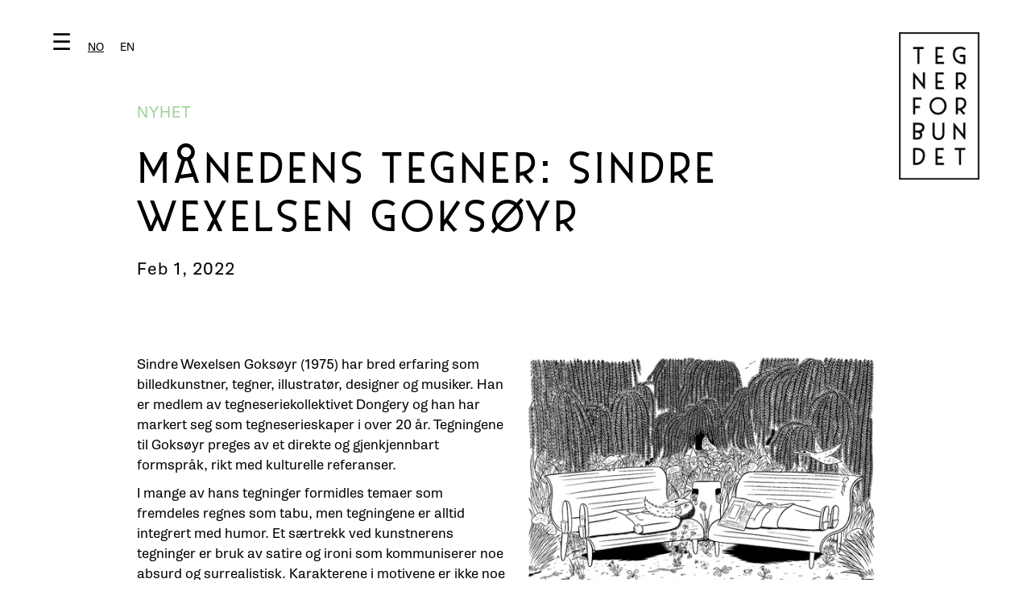

--- FILE ---
content_type: text/html
request_url: https://www.tegnerforbundet.no/nyheter/manedens-tegner-sindre-wexelsen-goksoyr
body_size: 9612
content:
<!DOCTYPE html><!-- Last Published: Mon Jan 05 2026 14:42:32 GMT+0000 (Coordinated Universal Time) --><html data-wf-domain="www.tegnerforbundet.no" data-wf-page="646e0846d82a109ba8dc8716" data-wf-site="5b193668da28ba361f99b1db" data-wf-collection="646e0846d82a109ba8dc86b3" data-wf-item-slug="manedens-tegner-sindre-wexelsen-goksoyr"><head><meta charset="utf-8"/><base href="https://www.tegnerforbundet.no"/><title>Tegnerforbundet - Månedens tegner: Sindre Wexelsen Goksøyr</title><meta content="Tegnerforbundet - Månedens tegner: Sindre Wexelsen Goksøyr" property="og:title"/><meta content="https://cdn.prod.website-files.com/5b193668da28baf12899b202/61f936e1a4ffe13abd88765f_iNap-kopi.jpg" property="og:image"/><meta content="Tegnerforbundet - Månedens tegner: Sindre Wexelsen Goksøyr" property="twitter:title"/><meta content="https://cdn.prod.website-files.com/5b193668da28baf12899b202/61f936e1a4ffe13abd88765f_iNap-kopi.jpg" property="twitter:image"/><meta content="width=device-width, initial-scale=1" name="viewport"/><link href="https://cdn.prod.website-files.com/5b193668da28ba361f99b1db/css/tegnerforbundet.webflow.shared.dde3875c4.css" rel="stylesheet" type="text/css"/><link href="https://fonts.googleapis.com" rel="preconnect"/><link href="https://fonts.gstatic.com" rel="preconnect" crossorigin="anonymous"/><script src="https://ajax.googleapis.com/ajax/libs/webfont/1.6.26/webfont.js" type="text/javascript"></script><script type="text/javascript">WebFont.load({  google: {    families: ["Varela Round:400"]  }});</script><script src="https://use.typekit.net/gsg7oit.js" type="text/javascript"></script><script type="text/javascript">try{Typekit.load();}catch(e){}</script><script type="text/javascript">!function(o,c){var n=c.documentElement,t=" w-mod-";n.className+=t+"js",("ontouchstart"in o||o.DocumentTouch&&c instanceof DocumentTouch)&&(n.className+=t+"touch")}(window,document);</script><link href="https://cdn.prod.website-files.com/5b193668da28ba361f99b1db/5b193668da28bae37d99b1e4_LOGO_Favicon32.png" rel="shortcut icon" type="image/x-icon"/><link href="https://cdn.prod.website-files.com/5b193668da28ba361f99b1db/5b193668da28bae86d99b20f_LOGO_Favicon256.png" rel="apple-touch-icon"/><script async="" src="https://www.googletagmanager.com/gtag/js?id=UA-105810639-1"></script><script type="text/javascript">window.dataLayer = window.dataLayer || [];function gtag(){dataLayer.push(arguments);}gtag('js', new Date());gtag('config', 'UA-105810639-1', {'anonymize_ip': true});</script><script async="" src="https://www.googletagmanager.com/gtag/js?id=G-GJ8RE0LNBQ"></script><script type="text/javascript">window.dataLayer = window.dataLayer || [];function gtag(){dataLayer.push(arguments);}gtag('set', 'developer_id.dZGVlNj', true);gtag('js', new Date());gtag('config', 'G-GJ8RE0LNBQ');</script><style>
	#map img {  
	max-width: none;   
} 
</style>

<link rel="alternate" hreflang="no" href="https://www.tegnerforbundet.no">
<link rel="alternate" hreflang="en" href="https://en.tegnerforbundet.no">
<script type="text/javascript" src="https://cdn.weglot.com/weglot.min.js"></script>
<script>
	Weglot.initialize({
		api_key: 'wg_86ab1f695d86abd1a26bd529945b5c062'
	});
</script></head><body><div data-animation="over-left" class="navbar w-nav" data-easing2="ease" data-easing="ease" data-collapse="all" role="banner" data-no-scroll="1" data-duration="400" id="Navbar" data-doc-height="1"><nav role="navigation" class="nav-menu-open w-nav-menu"><a href="/" class="nav-link _1 w-nav-link">Forside</a><div data-delay="0" data-hover="false" class="w-dropdown"><div class="nav-link w-dropdown-toggle"><div>Om oss +</div></div><nav class="dropdown-list w-dropdown-list"><a href="/om-oss/organisasjon" class="nav-link dropdown w-dropdown-link">Organisasjon</a><a href="/om-oss/ansatte-og-styret" class="nav-link dropdown w-dropdown-link">Ansatte og styret</a><a href="/om-oss/samarbeidspartnere" class="nav-link dropdown w-dropdown-link">Samarbeidspartnere</a></nav></div><div data-delay="0" data-hover="false" class="w-dropdown"><div class="nav-link w-dropdown-toggle"><div>Utstillinger +</div></div><nav class="dropdown-list w-dropdown-list"><a href="/tf-utstillinger/aktuelle" class="nav-link dropdown w-dropdown-link">Aktuelle</a><a href="/tf-utstillinger/kommende" class="nav-link dropdown w-dropdown-link">Kommende</a><a href="/tf-utstillinger/tidligere" class="nav-link dropdown w-dropdown-link">Tidligere</a><a href="/tf-utstillinger/presse" class="nav-link dropdown w-dropdown-link">Presse</a><a href="/tegnetriennalen/tidligere" class="nav-link dropdown w-dropdown-link">Tegnetriennaler &amp; biennaler</a></nav></div><div data-delay="0" data-hover="false" class="w-dropdown"><div class="nav-link w-dropdown-toggle"><div>Hva skjer? +</div></div><nav class="dropdown-list w-dropdown-list"><a href="/nyheter" class="nav-link dropdown w-nav-link">Nyheter</a><a href="/arrangementer" class="nav-link dropdown w-dropdown-link">Arrangementer</a><a href="/ung-i-tegning" class="nav-link dropdown w-dropdown-link">UNG I TEGNING</a><a href="https://vimeo.com/user103748695" target="_blank" class="nav-link dropdown w-nav-link">Video</a></nav></div><a href="https://www.numermagasin.no/" target="_blank" class="nav-link w-nav-link">NUMER</a><div data-delay="0" data-hover="false" class="w-dropdown"><div class="nav-link w-dropdown-toggle"><div>Fagforening +</div></div><nav class="dropdown-list w-dropdown-list"><a href="/fagforening/aktuelle-saker" class="nav-link dropdown w-dropdown-link">Aktuelle saker</a><a href="/fagforening/medlemmer" class="nav-link dropdown w-dropdown-link">Medlemmer</a><a href="/fagforening/medlemsfordeler" class="nav-link dropdown w-dropdown-link">Medlemsfordeler</a><a href="https://soknad.tegnerforbundet.no/soknadsskjema/medlesskap/" target="_blank" class="nav-link dropdown w-dropdown-link">Søk medlemsskap</a><a href="/fagforening/veiledende-satser" class="nav-link dropdown w-dropdown-link">Veiledende satser</a><a href="/fagforening/innspill-og-horinger" class="nav-link dropdown w-dropdown-link">Innspill og høringer</a><a href="/fagforening/historie" class="nav-link dropdown w-dropdown-link">Historikk</a><a href="https://www.norskillustrasjonsfond.no" class="nav-link dropdown w-dropdown-link">Norsk Illustrasjonsfond</a><a href="https://www.norskebilledkunstnere.no" class="nav-link dropdown w-dropdown-link">Norske Billedkunstnere</a></nav></div><a href="https://soknad.tegnerforbundet.no" target="_blank" class="nav-link w-nav-link">Søknadsportal</a></nav><div class="meny-button w-nav-button"><div class="meny">☰</div></div></div><div class="brand-wrapper"><a href="/" class="brand w-nav-brand"><img src="https://cdn.prod.website-files.com/5b193668da28ba361f99b1db/5b193668da28ba796199b20a_TF%20Logo-01.png" alt="" class="brand-image"/></a></div><div class="section-hero"><div class="container-spacer-90-bot w-container"><h4 class="large-tag">Nyhet</h4><h1 class="heading">Månedens tegner: Sindre Wexelsen Goksøyr</h1><h4 class="large-fromto">Feb 1, 2022</h4></div><div class="w-container"><div class="w-row"><div class="w-col w-col-6"><div class="w-richtext"><p>Sindre Wexelsen Goksøyr (1975) har bred erfaring som billedkunstner, tegner, illustratør, designer og musiker. Han er medlem av tegneseriekollektivet Dongery og han har markert seg som tegneserieskaper i over 20 år. Tegningene til Goksøyr preges av et direkte og gjenkjennbart formspråk, rikt med kulturelle referanser.</p><p>I mange av hans tegninger formidles temaer som fremdeles regnes som tabu, men tegningene er alltid integrert med humor. Et særtrekk ved kunstnerens tegninger er bruk av satire og ironi som kommuniserer noe absurd og surrealistisk. Karakterene i motivene er ikke noe man møter hver dag, likefult er de gjenkjennelig for de fleste av oss. Slik sett pirker Goksøyr i vår vante forestilling av samfunnet rundt oss, gjennom å trigge fantasien og vekke vår nysgjerrighet. Goksøyr har en rekke bokutgivelser og utstillinger i inn- og utland bak seg, og han har utmerket seg med flere priser deriblant <em>Visuelt</em>, <em>Årets vakreste bøker</em> og <em>Sproingprisen</em>. Sindre Goksøyr ble nylig medlem av Tegnerforbundet. Vi ønsker han varmt velkommen.</p><p>  </p><p><strong>TF: Sindre, kan du fortelle litt om ditt kunstneriske virke?</strong></p><p><strong>SWG:</strong> Jeg jobber som billedkunstner, tegneserietegner og illustratør, og er en del av kunstnerkollektivet <em>Dongery</em>. Jeg jobber mye med grafikk, og da i hovedsak silketrykk, men og rene tusjtegninger, akvareller og skulptur. Ellers er tegneserier en tidkrevende del av mitt virke, og det legger en liten brems på produktiviteten. Det er få kunstarter som tar så mye tid og inneholder så mye repetisjon. Det krever mye tålmodighet. Man må tegne de samme karakterene om og om igjen. Men det er jo gøy når man føler man får til å fortelle den historien man ønsker. Billedkunst og tegneserier flyter for meg over i hverandre og er for meg fri kunst, mens illustrasjon jo gjerne forholder seg til en tekst eller et budskap som må frem. Det er forskjell på lage et verk kun utifra eget hode, og å lage en plakat som skal promotere et teaterstykke. Men jeg prøver å la litt av meg slippe gjennom også der, og tror at mine oppdragsgivere ønsker det. Jeg håper at hver plakat også kan være et selvstendig kunstverk.</p><p> </p><p>‍</p><p><strong>TF: Hvordan bruker du tegning i arbeidet ditt? Fortell litt om arbeidsprosessen din!</strong></p><p><strong>SWG:</strong> Jeg tegner på papir, først med blyant og deretter med pensel som jeg dypper i tusj. Jeg begynner som regel med en idé i hodet, og så lager jeg små skisser med blyant på papir, og da skjer det som regel litt av hvert, og ideen forandrer seg. Men når jeg har kommet frem til noe jeg syns funker, rentegner jeg det større på litt finere papir, og deretter tegner jeg med pensel og tusj. Noen ganger er jeg ferdig etter dette. Men veldig ofte scanner jeg tegningen og legger farger i Photoshop. Er det f. eks en plakat eller avisillustrasjon som skal offset-trykkes, eller trykkes som et DGA er jeg ferdig med fargene her. Når det gjelder silketrykk, er fargene jeg gjør på maskinen egentlig bare skisser. De virkelige fargene blander jeg fysisk i en balje, og det syns jeg er en tilfredsstillende prosess. Å blande farger fysisk, og se hvordan de forandrer seg bare man beveger seg litt i rommet er interessant og tidkrevende. Jeg kan bruke flere timer på hver farge, og de ender aldri opp slik som Photoshop-skissen.</p><p> </p><p>‍</p><p><strong>TF: Hva inspirerer deg? Jobber du utifra et tema?</strong></p><p><strong>SWG: </strong>Jeg blir naturligvis inspirert av andre kunstnere og historiefortellere. Men hovedsakelig er det livet som inspirerer meg. Nesten alt jeg lager har bakgrunn i ting jeg har opplevd, observert eller følt på. Men jeg lager sjelden rent biografiske ting. Det er som regel fiksjon spunnet ut av noe fra virkeligheten.</p><p> </p><p>‍</p><p><strong>TF: Hva jobber du med for øyeblikket?</strong></p><p><strong>SWG: </strong>Jeg har alltid flere prosjekter gående. Jeg jobber med noen trykk, noen bokprosjekter, utstillinger, diverse illustrasjonsoppdrag, noen plateomslag, plakater, en tegneserierapport fra Hvitsten salong, og en serie med skulpturer og tegninger. Men hovedprosjektet en stund nå har vært det som er meningen at skal bli en helaftens tegneseriebok med navnet <em>Pfft!.</em> Den handler om Noel, en kar som omtrent midt i livet pådrar seg en skiveprolaps og må opereres og blir lenket til senga for en stund. Han får god tid til å tenke over livet han har levd, avbrutt av krangler og forsøk på forsoning med samboer og venner. Men mye lugger for Noel. Folk kan ha møtt Noel før i tegneseriealbumet <em>Hrmf!</em> fra 2011.</p><p> </p><p>‍</p><p><strong>TF:  Hva betyr tegning (det å tegne) for deg/ditt arbeid?</strong></p><p><strong>SWG:</strong> Det er i grunn basis for alt jeg gjør. Både grafikk, skulptur, tegneserier, illustrasjon … det starter alltid med tegning.</p><p> </p><p>‍</p><p><strong>TF:  Fortell litt om dine arbeider i Tegnerforbundets salgsavdeling!</strong></p><p><strong>SWG: </strong>Jeg har jo litt forskjellig der.</p><p>Aller først kan jeg jo prate litt om arbeidene fra min siste utstilling, som jeg hadde i tandem med Christopher Nielsen på Galleri Briskeby. Det var egentlig to prosjekter, som hadde det til felles at de inneholdt seksuelle tegninger av hårete mennesker. Vi så ikke hverandres arbeider før vi var ferdige med å lage alle hver for oss. Christopher sin utstilling het «Lev vel, lev hårete». Min utstilling het «Vil du hengi deg til Kama Sutra med meg?»</p><p>Mange trodde kanskje at jeg ønsket å sjokkere eller provosere med mine tegninger av all mulig slags sex mellom hårete mennesker. Men å provosere er aldri min motivasjon for å lage ting. For meg var den utstillingen en måte å reflektere litt over samtidas sannheter og idealer. Ha det gøy og spre litt glede ved å skildre litt hverdagsliv, og undersøke litt om tabuer, konformitet og skam. At det skulle være noe å bli provosert over har jeg ingen forståelse for. Men jeg må si det kom mange interessante reaksjoner. Så prosjektet var vellykket og jeg syns jeg lærte mye. Hos dere er tusjtegninger fra denne og andre tidligere prosjekter utstilt.</p><p>Et annet bilde jeg kan si noe om er DGA-trykket «Hemsedal». Det var et bestillingsverk for et par som ønsket seg et bilde til hytta si i Hemsedal. Jeg fikk full kunstnerisk frihet, og jeg syns det var gøy å finne på alle de små historiene bildet inneholder. Hvor forskjellige folk er, og alle de forskjellige agendaene som eksisterer side om side til samme tid på samme sted. Paret i Hemsedal fikk et digert bilde på 100x150 cm, og finnes bare i ett eksemplar. Men her er det også tilgjengelig en liten serie i størrelsen 50x70 cm.</p><p>‍</p><p>Se tilgjengelige arbeider av Sindre Wexelsen Goksøyr i <a href="https://shop.tegnerforbundet.no/search_result?keywords=sindre+wexelsen">nettbutikken</a>.</p><p> </p><p> </p><p> </p><p> </p><p> </p><p> </p><p> </p><p> </p><p> </p><p> </p><p>‍</p></div></div><div class="w-col w-col-6"><img alt="" src="https://cdn.prod.website-files.com/5b193668da28baf12899b202/61f936e1a4ffe13abd88765f_iNap-kopi.jpg" sizes="(max-width: 479px) 86vw, (max-width: 767px) 87vw, (max-width: 991px) 44vw, 460px" srcset="https://cdn.prod.website-files.com/5b193668da28baf12899b202/61f936e1a4ffe13abd88765f_iNap-kopi-p-500.jpeg 500w, https://cdn.prod.website-files.com/5b193668da28baf12899b202/61f936e1a4ffe13abd88765f_iNap-kopi-p-800.jpeg 800w, https://cdn.prod.website-files.com/5b193668da28baf12899b202/61f936e1a4ffe13abd88765f_iNap-kopi-p-1080.jpeg 1080w, https://cdn.prod.website-files.com/5b193668da28baf12899b202/61f936e1a4ffe13abd88765f_iNap-kopi-p-1600.jpeg 1600w, https://cdn.prod.website-files.com/5b193668da28baf12899b202/61f936e1a4ffe13abd88765f_iNap-kopi.jpg 1984w" class="cms-image"/></div></div></div></div><div class="section-three"><div class="container-90"><div class="collection-list-wrapper w-dyn-list"><div role="list" class="collection-list w-dyn-items"><div role="listitem" class="collection-item w-dyn-item"><a href="/nyheter/tegnerforbundets-reisestipend-3" class="link-block w-inline-block"><div style="background-image:url(&quot;https://cdn.prod.website-files.com/5b193668da28baf12899b202/695d0adfffa6bcfc9d489ab5_reisestipend_hjemmeside%202026.png&quot;)" class="feed-image"></div><div class="card-section-lower"><h4 class="feed-tag">Nyheter</h4><h3>Tegnerforbundets reisestipend</h3><h4 class="feed-date">January 13, 2026</h4></div></a></div><div role="listitem" class="collection-item w-dyn-item"><a href="/nyheter/vi-holder-stengt-til-29-januar" class="link-block w-inline-block"><div style="background-image:url(&quot;https://cdn.prod.website-files.com/5b193668da28baf12899b202/69414b7eeee8205d41e1bc15_God%20jul_hjemmeside%2025.png&quot;)" class="feed-image"></div><div class="card-section-lower"><h4 class="feed-tag">Nyheter</h4><h3>Vi holder stengt til 29. januar</h3><h4 class="feed-date">December 22, 2025</h4></div></a></div><div role="listitem" class="collection-item w-dyn-item"><a href="/nyheter/stengt-onsdag-17-desember" class="link-block w-inline-block"><div style="background-image:url(&quot;https://cdn.prod.website-files.com/5b193668da28baf12899b202/69383c38d4c0a20f9891b704_Stengt_hjemmeside%2017.12..png&quot;)" class="feed-image"></div><div class="card-section-lower"><h4 class="feed-tag">Nyheter</h4><h3>Stengt onsdag 17. desember</h3><h4 class="feed-date">December 10, 2025</h4></div></a></div><div role="listitem" class="collection-item w-dyn-item"><a href="/nyheter/stengt-onsdag-12-november" class="link-block w-inline-block"><div style="background-image:url(&quot;https://cdn.prod.website-files.com/5b193668da28baf12899b202/690a0613c3881bb9b5c0380f_Stengt_hjemmeside%2012.11..png&quot;)" class="feed-image"></div><div class="card-section-lower"><h4 class="feed-tag">Nyheter</h4><h3>Stengt onsdag 12. november </h3><h4 class="feed-date">November 4, 2025</h4></div></a></div><div role="listitem" class="collection-item w-dyn-item"><a href="/nyheter/kunst-i-kvadraturen-har-laget-film-om-oss" class="link-block w-inline-block"><div style="background-image:url(&quot;https://cdn.prod.website-files.com/5b193668da28baf12899b202/69007ffa14afaba090d92734_Mindre_til%20KIK%20film.png&quot;)" class="feed-image"></div><div class="card-section-lower"><h4 class="feed-tag">Nyheter</h4><h3>Kunst i Kvadraturen har laget film om oss</h3><h4 class="feed-date">October 28, 2025</h4></div></a></div><div role="listitem" class="collection-item w-dyn-item"><a href="/nyheter/flu-hartberg-mottar-norsk-illustrasjonsfonds-aeresstipend" class="link-block w-inline-block"><div style="background-image:url(&quot;https://cdn.prod.website-files.com/5b193668da28baf12899b202/68dbb2ade5237b1675ccfca4_Foto_Martine%20Falkeid%20Kommedal.JPG&quot;)" class="feed-image"></div><div class="card-section-lower"><h4 class="feed-tag">Nyheter</h4><h3>Flu Hartberg mottar Norsk Illustrasjonsfonds Æresstipend</h3><h4 class="feed-date">October 1, 2025</h4></div></a></div></div></div></div></div><div class="sec-footer"><div class="container-90"><div class="collection-list-footer w-row"><div class="collection-item _25 w-col w-col-3 w-col-stack"><div class="spacer-10"></div><h2 class="heading-6">Åpningstider</h2><div class="footer-text">Tirsdag - fredag 12-17<br/>Lørdag - søndag 12-16<br/>Mandag stengt</div><a href="#" class="footer-link">Avvikende åpningstider</a><div class="apningstiderwrapper w-dyn-list"><div role="list" class="w-dyn-items w-row"><div role="listitem" class="apningstiderwidth w-dyn-item w-col w-col-6"><div class="apningstidercollectionitem"><p class="apningstidertext">Vi holder stengt i tidsperiodene mellom utstillingene og 1. mai, 17. mai, Kristi himmelfartsdag, 1. pinsedag, samt i påskeuka og romjula hvert år.</p></div></div></div></div></div><div class="collection-item _25 w-col w-col-3 w-col-stack"><div class="spacer-10"></div><h2 class="heading-7">Kontakt oss</h2><div class="footer-text">Tlf: (+47) 476 87 355<br/>E-post: post@tegnerforbundet.no<br/>Adresse: Rådhusgata 17, 0158 Oslo</div></div><div class="collection-item _40 w-col w-col-5 w-col-stack"><section id="map" class="f-map"></section></div><div class="collection-item _10 w-col w-col-1 w-col-stack"><div class="div-block"><a href="http://www.facebook.com/tegnerforbundetoslo/" target="_blank" class="f-social facebook w-button"></a><a href="http://www.instagram.com/tegnerforbundet/" target="_blank" class="f-social instagram w-button"></a><a href="https://vimeo.com/user103748695" target="_blank" class="f-social vimeo w-button">V</a><a href="mailto:post@tegnerforbundet.no?subject=Kontakt%20-%20Tegnerforbundet" class="f-social mail w-button"></a></div></div></div><div class="line-120"></div><div class="collection-list w-row"><div class="collection-item _50 w-col w-col-6"><div class="w-form"><form id="email-form" name="email-form" data-name="Email Form" method="post" action="https://tegnerforbundet.us10.list-manage.com/subscribe/post?u=6aa055594abc7977ba7232bd4&amp;amp;id=150335907a" class="form" data-wf-page-id="646e0846d82a109ba8dc8716" data-wf-element-id="7b360252-8eca-2c83-9bed-c001ee09e0ba"><input class="form-footer-text-field w-input" maxlength="256" name="Email-2" data-name="Email 2" placeholder="E-post" type="email" id="Email-2" required=""/><input type="submit" data-wait="Vennligst vent..." class="form-footer-submit-button w-button" value="Motta nyhetsbrev →"/></form><div class="success-message w-form-done"><div>Vi har sendt deg en e-post hvor du må bekrefte påmelding.</div></div><div class="error-message w-form-fail"><div>Ops! Noe gikk galt, prøv igjen senere.</div></div></div></div><div class="footer-center-col w-col w-col-6"><div class="f-block w-clearfix"><a href="https://www.regjeringen.no/no/dep/kud/id545/" target="_blank" class="f-image w-inline-block w-clearfix"><img src="https://cdn.prod.website-files.com/5b193668da28ba361f99b1db/61ee5bd788001d0ff33bca1a_KUD2KB.svg" height="60" alt="" class="f-image"/></a><a href="https://www.norskillustrasjonsfond.no" target="_blank" class="f-image w-inline-block w-clearfix"><img src="https://cdn.prod.website-files.com/5b193668da28ba361f99b1db/61f26cbf05f6f746bc53b21a_norsk-illustrasjonsfond-logo.svg" height="50" alt="" class="f-image"/></a><a href="https://www.oslo.kommune.no/etater-foretak-og-ombud/kulturetaten/#gref" target="_blank" class="f-image w-inline-block w-clearfix"><img src="https://cdn.prod.website-files.com/5b193668da28ba361f99b1db/61eec11c621137055f549bac_logooslo.svg" height="60" alt="" class="f-image"/></a><a href="https://sparebankstiftelsen.no" target="_blank" class="f-image w-inline-block w-clearfix"><img src="https://cdn.prod.website-files.com/5b193668da28ba361f99b1db/68dfb7144a5b33d33e8c04bb_sparebankstiftelsen.svg" height="60" alt="" class="f-image"/></a></div></div></div></div></div><script src="https://d3e54v103j8qbb.cloudfront.net/js/jquery-3.5.1.min.dc5e7f18c8.js?site=5b193668da28ba361f99b1db" type="text/javascript" integrity="sha256-9/aliU8dGd2tb6OSsuzixeV4y/faTqgFtohetphbbj0=" crossorigin="anonymous"></script><script src="https://cdn.prod.website-files.com/5b193668da28ba361f99b1db/js/webflow.schunk.6a7690d056c2ea15.js" type="text/javascript"></script><script src="https://cdn.prod.website-files.com/5b193668da28ba361f99b1db/js/webflow.95928ade.8aab720cdda98d18.js" type="text/javascript"></script><script type="text/javascript" src="https://maps.googleapis.com/maps/api/js?key=AIzaSyAipO6oS8vyEeXr7PPofQ5nJy2WsbIelw0&sensor=false"></script>


        <script type="text/javascript">

	// Create and Initialise the Map (required) our google map below

            google.maps.event.addDomListener(window, 'load', init);

            function init() {
                // Basic options for a simple Google Map
                // For more options see: https://developers.google.com/maps/documentation/javascript/reference#MapOptions

		var mapOptions = {

		     // How zoomed in you want the map to start at (always required)

                    zoom: 14,
                    scrollwheel: false,
                    // The latitude and longitude to center the map (always required)

                    center: new google.maps.LatLng(59.910009, 10.741119), // Nova Scotia

                    // How you would like to style the map. 
                    // This is where you would paste any style found on [Snazzy Maps][1].
                    // copy the Styles from Snazzy maps,  and paste that style info after the word "styles:"

                    styles: [{"featureType":"water","elementType":"geometry","stylers":[{"color":"#e9e9e9"},{"lightness":17}]},{"featureType":"landscape","elementType":"geometry","stylers":[{"color":"#f5f5f5"},{"lightness":20}]},{"featureType":"road.highway","elementType":"geometry.fill","stylers":[{"color":"#ffffff"},{"lightness":17}]},{"featureType":"road.highway","elementType":"geometry.stroke","stylers":[{"color":"#ffffff"},{"lightness":29},{"weight":0.2}]},{"featureType":"road.arterial","elementType":"geometry","stylers":[{"color":"#ffffff"},{"lightness":18}]},{"featureType":"road.local","elementType":"geometry","stylers":[{"color":"#ffffff"},{"lightness":16}]},{"featureType":"poi","elementType":"geometry","stylers":[{"color":"#f5f5f5"},{"lightness":21}]},{"featureType":"poi.park","elementType":"geometry","stylers":[{"color":"#dedede"},{"lightness":21}]},{"elementType":"labels.text.stroke","stylers":[{"visibility":"on"},{"color":"#ffffff"},{"lightness":16}]},{"elementType":"labels.text.fill","stylers":[{"saturation":36},{"color":"#333333"},{"lightness":40}]},{"elementType":"labels.icon","stylers":[{"visibility":"off"}]},{"featureType":"transit","elementType":"geometry","stylers":[{"color":"#f2f2f2"},{"lightness":19}]},{"featureType":"administrative","elementType":"geometry.fill","stylers":[{"color":"#fefefe"},{"lightness":20}]},{"featureType":"administrative","elementType":"geometry.stroke","stylers":[{"color":"#fefefe"},{"lightness":17},{"weight":1.2}]}]

        
        };



		var mapElement = document.getElementById('map');

                // Create the Google Map using out element and options defined above
                var map = new google.maps.Map(mapElement, mapOptions);

		// Following section, you can create your info window content using html markup

                var contentString = '<div id="content">'+
                    '<div id="siteNotice">'+
                    '</div>'+
                    '<h1 id="firstHeading" class="firstHeading">Uluru</h1>'+
                    '<div id="bodyContent">'+
                    '<p><b>Uluru</b>, also referred to as <b>Ayers Rock</b>, is a large ' +
                    'sandstone rock formation in the southern part of the '+
                    'Northern Territory, central Australia. It lies 335&#160;km (208&#160;mi) '+
                    'south west of the nearest large town, Alice Springs; 450&#160;km '+
                    '(280&#160;mi) by road. Kata Tjuta and Uluru are the two major '+
                    'features of the Uluru - Kata Tjuta National Park. Uluru is '+
                    'sacred to the Pitjantjatjara and Yankunytjatjara, the '+
                    'Aboriginal people of the area. It has many springs, waterholes, '+
                    'rock caves and ancient paintings. Uluru is listed as a World '+
                    'Heritage Site.</p>'+
                    '<p>Attribution: Uluru, <a href="http://en.wikipedia.org/w/index.php?title=Uluru&oldid=297882194">'+
                    'http://en.wikipedia.org/w/index.php?title=Uluru</a> '+
                    '(last visited June 22, 2009).</p>'+
                    '</div>'+
                    '</div>';


		// Define the image to use for the map marker (58 x 44 px)

                var image = 'https://cdn.prod.website-files.com/59ac7c537ba794000107850b/59b5586b7bd7ea0001f0131f_SUPERDUPERCURSOR-01.png';

		// Define the Lattitude and Longitude for the map location

                var myLatLng = new google.maps.LatLng(59.910009, 10.741119);

		// Define the map marker characteristics

                var mapMarker = new google.maps.Marker({
                position: myLatLng,
                map: map,
                //icon: image,
                title:  'Tegnerforbundet'

                });

               // Following Lines are needed if you use the Info Window to display content when map marker is clicked

		   var infowindow = new google.maps.InfoWindow({
                            content: contentString
                        });

	    	// Following line turns the marker, into a clickable button and when clicked, opens the info window

            	google.maps.event.addListener(mapMarker, 'click', function() {
                	infowindow.open(map, mapMarker);
            	});  

}

</script></body></html>

--- FILE ---
content_type: image/svg+xml
request_url: https://cdn.prod.website-files.com/5b193668da28ba361f99b1db/61eec11c621137055f549bac_logooslo.svg
body_size: 1615
content:
<svg id="CMYK_Logo_Svart" data-name="CMYK Logo Svart" xmlns="http://www.w3.org/2000/svg" width="402.444" height="54.66mm" viewBox="0 0 301.84 154.95"><defs><style>.cls-1{fill:#1d1d1b}</style></defs><path class="cls-1" d="m103.58 35-2.07-1.33a66.87 66.87 0 0 0-10.08-5.33c-1.47-.63-3-1.2-4.49-1.72a66.79 66.79 0 0 0-11.07-2.73c-1.59-.25-3.21-.45-4.82-.59a70.11 70.11 0 0 0-11.41 0c-1.61.14-3.23.34-4.82.59a66.68 66.68 0 0 0-11.1 2.71c-1.51.52-3 1.09-4.48 1.71h-.06a67.35 67.35 0 0 0-10.08 5.35L27 35 16.78 15.45l1.78-1.11a88.7 88.7 0 0 1 10.69-5.65l1.93-.85 3.68 7q1.56-.63 3.15-1.2L36.11 6l2-.64a87.87 87.87 0 0 1 11.74-2.9l2.07-.36 1.9 7.69.55-.07c.92-.13 1.86-.24 2.79-.33V1.42l2.1-.14c2-.13 4.05-.2 6.05-.2s4 .07 6 .2l2.1.14v7.93c1.12.11 2.23.24 3.35.4l1.89-7.69 2.07.36a87.63 87.63 0 0 1 11.75 2.9l2 .64-1.9 7.7c1.06.38 2.11.78 3.14 1.2l3.69-7 1.93.85a88.7 88.7 0 0 1 10.69 5.65l1.78 1.11ZM22.72 17.09l6 11.49a71.31 71.31 0 0 1 8.68-4.39h.07c1.54-.66 3.15-1.27 4.76-1.82a70.87 70.87 0 0 1 11.82-2.92c1.7-.27 3.43-.48 5.15-.62a72.61 72.61 0 0 1 12.16 0c1.72.14 3.45.35 5.14.62a70.39 70.39 0 0 1 11.82 2.92c1.61.55 3.22 1.16 4.78 1.82h.06a71.91 71.91 0 0 1 8.67 4.39l6-11.49a82.374 82.374 0 0 0-6.44-3.4l-3.64 7-1.92-.84-.77-.33c-1.92-.81-3.9-1.56-5.89-2.21l-2-.65L89.12 9c-2.32-.69-4.69-1.27-7.07-1.75l-1.88 7.62-2-.35a76.8 76.8 0 0 0-7.08-.85L69 13.5V5.66c-2.44-.11-4.85-.11-7.28 0v7.84l-2.09.16c-1.54.11-3.09.27-4.61.48-.82.11-1.65.23-2.47.37l-2.06.35-1.93-7.62Q45 8 41.49 9l1.88 7.62-2 .65c-2 .65-4 1.4-5.89 2.21l-.77.33-1.92.83-3.65-6.94q-3.26 1.55-6.42 3.39Z"/><path class="cls-1" d="M65.28 153.87a63.18 63.18 0 1 1 44.72-18.5 62.75 62.75 0 0 1-44.72 18.5Zm0-121.65a58.49 58.49 0 1 0 41.34 17.13 58.13 58.13 0 0 0-41.34-17.13Z"/><path class="cls-1" d="M53.12 72.73a15.12 15.12 0 1 1 24.26 0l3.32 2.48a19.08 19.08 0 0 0 3.82-11.51 19.27 19.27 0 1 0-34.73 11.51Z"/><path class="cls-1" d="M65.25 77.34a7.54 7.54 0 0 0 7.53-7.54v-.74h2.49v-4.81a10 10 0 1 0-20 0v4.81h2.48v.74a7.55 7.55 0 0 0 7.5 7.54Zm-5.87-13.09a5.87 5.87 0 0 1 11.73 0v4.81h-1.79v.74a4.07 4.07 0 0 1-8.14 0v-.74h-1.8ZM22.11 93.57h5.8v5.8h-5.8z"/><path class="cls-1" d="M111.94 89.07v3.11h3l-8.08 8.08v-14l2.07 2.06 2.21-2.2-5.83-5.83-5.87 5.86 2.21 2.21 2.1-2.1v14l-8.06-8.06h2.91v-3.13h-8.25v8.29h3.12v-3l6.28 6.28H87.08l-1.32-1.18-1.13-10.29c0-.56-.67-5.87-5.09-8.14l-.1-.06L75 79.28l-.71-.28-.69.22a30.89 30.89 0 0 1-8.35.91 30.8 30.8 0 0 1-8.35-.91l-.69-.22-5.15 2H51c-4.42 2.27-5 7.58-5.09 8.14L44.7 99.86l-1 .81h-4.4a14.93 14.93 0 1 0-16.61 10.55h.19q.6.07 1.2.12l19.35 1.95a107 107 0 0 1-3.86 19.34l2 .64 2 .65a109.3 109.3 0 0 0 4.06-20.36L52 109.9l-.66 27 1.74.32a71.58 71.58 0 0 0 24.66 0l1.73-.32-.66-26.93 4.37 3.71A110 110 0 0 0 87.2 134l4-1.29a107 107 0 0 1-3.86-19.32l19.48-1.81v-6.79l10.35-10.35v2.92h3.12v-8.29ZM65.25 84.3a38.31 38.31 0 0 0 8.87-.9l3.62 1.37c2.41 1.32 2.75 4.75 2.75 4.77l.9 8.17h-5a10.9 10.9 0 0 1-5.77-1.58 16.75 16.75 0 0 1-3.47-3.39l-7-8.71a48.35 48.35 0 0 0 5.1.27ZM25 107.24h-.53l-1.12-.11a10.81 10.81 0 1 1 1.65.12Zm27.09-2.91-6 5.08-11.9-1.2a15.14 15.14 0 0 0 3.16-3.38h7.88l7-5.87Zm.32-11h-.06L49.3 96l.7-6.4v-.06s.34-3.45 2.75-4.77l2-.75 3.56 4.41Zm12.86 40.71a70 70 0 0 1-9.74-.69l.22-8.82.71-29.18 4.44-3.73 2.94 3.65a20.92 20.92 0 0 0 4.57 4.36 14.89 14.89 0 0 0 6 2.08l.78 31.61a69.4 69.4 0 0 1-9.91.76Zm37.33-26.34-18 1.68-8.91-7.57H82.16l3.32 3h17.11Z"/><g><path class="cls-1" d="M163.78 88c0-15.42 9.7-24.85 21.59-24.85S207 72.53 207 88c0 15.94-9.7 25.51-21.59 25.51s-21.63-9.62-21.63-25.51Zm37.07 0c0-13.29-6.84-19.27-15.48-19.27s-15.48 6-15.48 19.27 7.11 19.93 15.48 19.93 15.48-6.7 15.48-19.93ZM227.53 77c6.51 0 11.29 2.85 13.15 7.5l-4.32 2.2c-1.46-3.13-4.65-4.85-9-4.85-4.52 0-7.5 1.79-7.5 4.78 0 2.59 1.66 4.12 5.44 4.91l5.12 1c7.64 1.53 11.29 4.92 11.29 10.23 0 6.31-5.58 10.63-13.82 10.63-7.17 0-12.29-2.79-14.81-8l4.38-2.33c1.8 3.59 5.32 5.52 10.3 5.52s8.44-2.19 8.44-5.52c0-2.92-1.73-4.51-5.78-5.38l-6-1.19c-6.51-1.33-10-4.65-10-9.5-.05-5.7 5.33-10 13.11-10ZM259.21 113.19c-6 0-8.83-3.65-8.83-9.36V63.7h5.71v39.86c0 3.06 1.66 4.52 4.45 4.52a8.08 8.08 0 0 0 2.13-.27v4.92a15.8 15.8 0 0 1-3.46.46ZM267.52 95.12c0-11 7.17-18.13 16.14-18.13s16.08 7.17 16.08 18.13c0 11.16-7.24 18.34-16.08 18.34s-16.14-7.18-16.14-18.34Zm26.31 0c0-9-4.65-13.15-10.17-13.15s-10.23 4.18-10.23 13.15 4.58 13.36 10.23 13.36 10.17-4.39 10.17-13.36Z"/></g></svg>

--- FILE ---
content_type: image/svg+xml
request_url: https://cdn.prod.website-files.com/5b193668da28ba361f99b1db/61f26cbf05f6f746bc53b21a_norsk-illustrasjonsfond-logo.svg
body_size: 5252
content:
<svg xmlns="http://www.w3.org/2000/svg" width="9.51cm" height="4.84cm" viewBox="0 0 269.49 137.1">
  <defs>
    <style>
      .cls-1, .cls-2 {
        fill: none;
        stroke: #1d1d1b;
        stroke-miterlimit: 10;
      }

      .cls-1 {
        stroke-width: 3.8px;
      }

      .cls-2 {
        stroke-width: 1.5px;
      }

      .cls-3 {
        fill: #1d1d1b;
      }
    </style>
  </defs>
  <g id="Layer_2" data-name="Layer 2">
    <g>
      <ellipse class="cls-1" cx="134.75" cy="68.55" rx="131.51" ry="65.97"/>
      <path class="cls-2" d="M226.84,72.66c0-13.55-41.15-32.1-92.17-32.1s-90.48,21-90.48,32.1c0,10.72,39.24,28.55,90.27,28.55S226.84,84,226.84,72.66Z"/>
      <g>
        <path class="cls-3" d="M67.87,66.69v-.42c0-3,1.26-4.46,2.82-4.46a2.36,2.36,0,0,1,1.21.26v1.66a2.05,2.05,0,0,0-1-.35c-.71,0-1.36.8-1.36,2.85v.5c0,2,.65,2.85,1.41,2.85a1.82,1.82,0,0,0,1-.41v1.62a2.24,2.24,0,0,1-1.24.35C69,71.14,67.87,69.68,67.87,66.69Z"/>
        <path class="cls-3" d="M76.71,57.94h1.37L74.36,72.66H73Z"/>
        <path class="cls-3" d="M78.73,66.69v-.42c0-2.89,1.19-4.47,2.74-4.47s2.73,1.58,2.73,4.47v.42c0,2.89-1.19,4.45-2.73,4.45S78.73,69.58,78.73,66.69Zm3.84,0v-.48c0-2-.46-3-1.1-3s-1.12,1-1.12,3v.48c0,1.94.45,3,1.12,3S82.57,68.65,82.57,66.71Z"/>
        <path class="cls-3" d="M90.92,60.67H89.3V59.09h4.9v1.58H92.58V71H90.92Z"/>
        <path class="cls-3" d="M96,59.09h4.4v1.58H97.68v3.54h2.43v1.58H97.68v3.62h2.77V71H96Z"/>
        <path class="cls-3" d="M102,65.23v-.37c0-3.91,1.65-5.92,3.86-5.92a3.29,3.29,0,0,1,1.55.36v1.75a2.83,2.83,0,0,0-1.5-.5c-1.27,0-2.21,1.36-2.21,4.24v.51c0,3.26,1,4.3,2.1,4.3a1.89,1.89,0,0,0,.39,0V65.94H105V64.45h2.79v6.22a4.5,4.5,0,0,1-2,.47C103.72,71.14,102,69.36,102,65.23Z"/>
        <path class="cls-3" d="M109.94,59.09h1.6l2.6,7.31V59.09h1.61V71h-1.49l-2.71-7.58V71h-1.61Z"/>
        <path class="cls-3" d="M118,59.09h4.4v1.58h-2.72v3.54h2.43v1.58h-2.43v3.62h2.77V71H118Z"/>
        <path class="cls-3" d="M124.47,59.09h1.94A3.59,3.59,0,0,1,129,60a3.77,3.77,0,0,1,1,2.77v.12a3.48,3.48,0,0,1-1.59,3.18l1.8,4.89h-1.8l-1.6-4.35-.22,0h-.44V71h-1.69Zm2,6c1.13,0,1.89-.68,1.89-2.21v-.1c0-1.63-.81-2.17-1.94-2.17h-.23v4.48Z"/>
        <path class="cls-3" d="M132,59.09h4.2v1.58H133.7v3.61h2.23v1.59H133.7V71H132Z"/>
        <path class="cls-3" d="M137.71,65.3v-.51c0-3.93,1.26-5.85,3.06-5.85s3.06,1.92,3.06,5.85v.51c0,3.92-1.25,5.84-3.06,5.84S137.71,69.22,137.71,65.3Zm4.42,0v-.51c0-3.18-.56-4.32-1.36-4.32s-1.36,1.14-1.36,4.32v.51c0,3.18.56,4.31,1.36,4.31S142.13,68.48,142.13,65.3Z"/>
        <path class="cls-3" d="M145.87,59.09h1.94a3.63,3.63,0,0,1,2.64.94,3.81,3.81,0,0,1,1,2.77v.12a3.48,3.48,0,0,1-1.59,3.18l1.8,4.89h-1.8l-1.6-4.35-.22,0h-.44V71h-1.69Zm2,6c1.12,0,1.88-.68,1.88-2.21v-.1c0-1.63-.81-2.17-1.94-2.17h-.23v4.48Z"/>
        <path class="cls-3" d="M153.42,59.09h1.7a4,4,0,0,1,2.87,1,2.75,2.75,0,0,1,.8,2v.07a2.74,2.74,0,0,1-1.87,2.74,2.7,2.7,0,0,1,2,2.73v.12c0,2.06-1.58,3.23-3.85,3.23h-1.67Zm3.71,3.28a1.62,1.62,0,0,0-1.81-1.73h-.25v3.62h.19a1.69,1.69,0,0,0,1.87-1.85Zm-1.84,3.35h-.22v3.72h.19a1.77,1.77,0,0,0,2-1.8v-.08A1.76,1.76,0,0,0,155.29,65.72Z"/>
        <path class="cls-3" d="M160.78,67.64V59.09h1.68V67.8c0,1.22.48,1.78,1.18,1.78s1.15-.56,1.15-1.78V59.09h1.69v8.55c0,2.35-1.19,3.5-2.84,3.5S160.78,70,160.78,67.64Z"/>
        <path class="cls-3" d="M168.7,59.09h1.6l2.6,7.31V59.09h1.62V71H173l-2.7-7.58V71H168.7Z"/>
        <path class="cls-3" d="M176.79,59.09h1.79c2.51,0,4,1.94,4,5.77v.37c0,3.82-1.53,5.76-4,5.76h-1.79Zm1.69,1.53v8.84h.25c1.23,0,2.19-1.14,2.19-4.23v-.37c0-3.1-1-4.24-2.19-4.24Z"/>
        <path class="cls-3" d="M184.66,59.09h4.41v1.58h-2.72v3.54h2.43v1.58h-2.43v3.62h2.77V71h-4.46Z"/>
        <path class="cls-3" d="M192.25,60.67h-1.62V59.09h4.9v1.58h-1.62V71h-1.66Z"/>
        <path class="cls-3" d="M197,70.55V68.82a3.66,3.66,0,0,0,1.9.69,1.21,1.21,0,0,0,1.29-1.34c0-.58-.18-1.14-1.29-2.45-1.49-1.75-2-2.53-2-3.82v0A2.72,2.72,0,0,1,199.66,59a3.63,3.63,0,0,1,1.78.43v1.73a3.05,3.05,0,0,0-1.65-.58,1.19,1.19,0,0,0-1.22,1.26c0,.61.22,1.05,1.31,2.35,1.58,1.87,2,2.7,2,4v0a2.75,2.75,0,0,1-2.79,2.92A4.3,4.3,0,0,1,197,70.55Z"/>
      </g>
      <g>
        <path class="cls-3" d="M113.17,82.75v-.38c0-3.9,1.65-5.91,3.86-5.91a3.26,3.26,0,0,1,1.55.36v1.75a2.81,2.81,0,0,0-1.5-.49c-1.27,0-2.21,1.35-2.21,4.23v.51c0,3.26,1,4.3,2.1,4.3a1.89,1.89,0,0,0,.39-.05V83.46H116.1V82h2.79v6.22a4.5,4.5,0,0,1-2,.47C114.86,88.66,113.17,86.88,113.17,82.75Z"/>
        <path class="cls-3" d="M122.88,76.58h1.8l2.37,11.93h-1.7l-.48-2.65h-2.24l-.48,2.65h-1.63Zm1.74,7.77-.87-4.78-.87,4.78Z"/>
        <path class="cls-3" d="M128.76,76.61h1.69V86.93h2.43v1.58h-4.12Z"/>
        <path class="cls-3" d="M134.63,76.61h1.68V86.93h2.43v1.58h-4.11Z"/>
        <path class="cls-3" d="M140.49,76.61h4.4v1.58h-2.72v3.54h2.43v1.58h-2.43v3.62h2.77v1.58h-4.45Z"/>
        <path class="cls-3" d="M146.93,76.61h1.94a3.63,3.63,0,0,1,2.64.94,3.81,3.81,0,0,1,1,2.77v.12a3.48,3.48,0,0,1-1.59,3.18l1.8,4.89h-1.8l-1.6-4.35-.22,0h-.44v4.33h-1.69Zm2,6c1.12,0,1.88-.68,1.88-2.21v-.1c0-1.63-.81-2.17-1.94-2.17h-.23v4.48Z"/>
        <path class="cls-3" d="M154.55,76.61h1.67v11.9h-1.67Z"/>
      </g>
      <g>
        <path class="cls-3" d="M30.13,47.68l1.79-1.47,9.88,6.08-6.95-8.47,1.81-1.49L48,56.13l-1.68,1.38L36.05,51.2l7.2,8.8-1.81,1.48Z"/>
        <path class="cls-3" d="M44.88,47.91l-.39-.66c-3.05-5-3-8.45-.74-9.8s5.29.16,8.34,5.2l.4.65c3,5.05,3,8.46.74,9.81S47.93,53,44.88,47.91Zm5.5-3.33-.4-.65c-2.47-4.08-4-5.12-5-4.52S44.13,41.89,46.6,46l.39.66c2.47,4.08,4,5.12,5,4.52S52.84,48.66,50.38,44.58Z"/>
        <path class="cls-3" d="M50.88,33.68l2.55-1.2a5.15,5.15,0,0,1,4.06-.36,5.78,5.78,0,0,1,3,3.16l.08.16a5.26,5.26,0,0,1-.07,5.3L66,46.27l-2.37,1.12-4.88-4.92c-.09,0-.19.12-.28.16l-.58.27,2.77,5.89-2.21,1Zm6.46,7c1.47-.69,2-2.09,1.07-4.17l-.07-.13c-1-2.22-2.46-2.45-3.94-1.76l-.31.15L57,40.85Z"/>
        <path class="cls-3" d="M66.85,45.26l-.93-2.43a5.17,5.17,0,0,0,3,0,1.8,1.8,0,0,0,1-2.56c-.3-.81-.86-1.49-3.06-2.76-3-1.68-4.07-2.51-4.76-4.32v0a4,4,0,0,1,2.22-5.49A5.2,5.2,0,0,1,67,27.36l.92,2.43a4.31,4.31,0,0,0-2.54,0,1.75,1.75,0,0,0-1,2.4c.32.85.86,1.36,3,2.61,3.14,1.8,4.14,2.75,4.82,4.54v0A4.07,4.07,0,0,1,70,44.94,6.07,6.07,0,0,1,66.85,45.26Z"/>
        <path class="cls-3" d="M70,25.77l2.34-.72,2.48,8,.57-9,2.55-.79-.8,8.31,6.25,8.69-2.53.78L76.3,34.82l-.21,2.41L77.6,42.1l-2.34.73Z"/>
        <path class="cls-3" d="M85.15,21.52,87.5,21l4,17.39-2.36.54Z"/>
        <path class="cls-3" d="M90.58,20.3l2.4-.47L95.91,35l3.47-.67.45,2.33L94,37.83Z"/>
        <path class="cls-3" d="M98.75,18.79l2.42-.37,2.32,15.3,3.49-.53.36,2.35-5.91.89Z"/>
        <path class="cls-3" d="M108.09,30.36l-1.37-12.75,2.43-.26,1.4,13c.19,1.82,1,2.58,2,2.47s1.58-1,1.38-2.84l-1.4-13,2.43-.26,1.38,12.74c.37,3.5-1.16,5.41-3.54,5.67S108.47,33.86,108.09,30.36Z"/>
        <path class="cls-3" d="M118.68,33.66l-.16-2.6a5.09,5.09,0,0,0,2.82.87,1.8,1.8,0,0,0,1.75-2.12c0-.87-.38-1.69-2.1-3.55-2.34-2.49-3.15-3.61-3.27-5.54v0a4,4,0,0,1,3.74-4.58,5.28,5.28,0,0,1,2.63.47l.16,2.6a4.32,4.32,0,0,0-2.44-.72,1.77,1.77,0,0,0-1.66,2c.06.92.42,1.56,2.12,3.39,2.47,2.66,3.14,3.87,3.26,5.78v0a4.06,4.06,0,0,1-3.76,4.63A6,6,0,0,1,118.68,33.66Z"/>
        <path class="cls-3" d="M128.39,18.32l-2.35.06L126,16l7.11-.19.06,2.37-2.34.06.42,15.47-2.42.06Z"/>
        <path class="cls-3" d="M135.52,15.79l2.81,0a5.18,5.18,0,0,1,3.81,1.45,5.79,5.79,0,0,1,1.35,4.18v.18a5.27,5.27,0,0,1-2.38,4.74l2.52,7.37-2.62,0-2.23-6.56-.32,0h-.65l-.08,6.51-2.45,0Zm2.74,9.11c1.63,0,2.76-1,2.79-3.28v-.15c0-2.45-1.14-3.28-2.77-3.3h-.35l-.09,6.73Z"/>
        <path class="cls-3" d="M148.86,16.1l2.61.16,2.36,18.07-2.47-.15-.45-4L147.66,30l-.93,3.93-2.37-.15Zm1.82,11.79-.83-7.23-1.69,7.07Z"/>
        <path class="cls-3" d="M155,33.79l.27-2.58A5.19,5.19,0,0,0,158,32.54,1.81,1.81,0,0,0,160,30.73c.09-.86-.09-1.73-1.48-3.85-1.89-2.84-2.5-4.08-2.3-6v0a4,4,0,0,1,4.46-3.9,5.23,5.23,0,0,1,2.51.91L163,20.45a4.43,4.43,0,0,0-2.29-1.12,1.77,1.77,0,0,0-2,1.69c-.09.92.16,1.61,1.53,3.7,2,3,2.45,4.34,2.25,6.24v0A4.06,4.06,0,0,1,158,34.92,6,6,0,0,1,155,33.79Z"/>
        <path class="cls-3" d="M163.13,35.24l.35-2.44a4.51,4.51,0,0,0,1.35.48c1,.14,1.67-.33,1.87-1.67l2-13.5,2.42.35-2,13.65a4.5,4.5,0,0,1-1.52,3,3.57,3.57,0,0,1-2.8.6A6.34,6.34,0,0,1,163.13,35.24Z"/>
        <path class="cls-3" d="M172.07,28l.15-.75c1.12-5.79,3.46-8.27,6-7.77s3.82,3.67,2.7,9.45l-.15.75c-1.11,5.79-3.45,8.27-6,7.78S171,33.8,172.07,28Zm6.31,1.22.14-.76c.91-4.68.43-6.51-.71-6.73s-2.26,1.3-3.17,6l-.14.75c-.9,4.68-.43,6.51.71,6.73S177.47,33.92,178.38,29.24Z"/>
        <path class="cls-3" d="M185.54,21.24l2.24.58.93,11.56,2.73-10.61,2.27.58-4.45,17.28-2.11-.54-1-12-2.84,11-2.27-.59Z"/>
        <path class="cls-3" d="M191.26,40.54l.8-2.47a5,5,0,0,0,2.31,1.84,1.81,1.81,0,0,0,2.41-1.34c.27-.82.27-1.71-.66-4.07-1.26-3.17-1.6-4.51-1-6.35v0a4,4,0,0,1,5.16-2.88,5.16,5.16,0,0,1,2.27,1.4l-.8,2.48a4.41,4.41,0,0,0-2-1.57,1.76,1.76,0,0,0-2.27,1.25c-.29.88-.18,1.61.72,3.94,1.32,3.37,1.5,4.74.91,6.56v0a4.06,4.06,0,0,1-5.2,2.92A6.06,6.06,0,0,1,191.26,40.54Z"/>
        <path class="cls-3" d="M205.82,27.3l5.68,2.21-.86,2.21-3.4-1.33-2,5,3,1.17-.87,2.24-3-1.18-2.79,7.16-2.27-.89Z"/>
        <path class="cls-3" d="M209.75,38.83l.33-.69c2.53-5.32,5.42-7.13,7.78-6s2.78,4.51.24,9.83l-.33.69c-2.53,5.31-5.42,7.13-7.78,6S207.21,44.14,209.75,38.83Zm5.79,2.76.33-.69c2.06-4.3,2-6.19,1-6.69s-2.52.69-4.57,5l-.33.69c-2,4.31-2,6.2-1,6.7S213.49,45.9,215.54,41.59Z"/>
        <path class="cls-3" d="M225,36l2,1.21-2.53,11.32,5.75-9.34,2,1.23-9.34,15.2L221,54.49l2.61-11.74-6,9.68-2-1.23Z"/>
        <path class="cls-3" d="M235.81,43l2,1.64c2.82,2.33,2.68,6-1,10.41l-.35.44c-3.65,4.43-7.22,5.26-10,2.93l-2-1.65Zm.43,3.32-8.43,10.24.28.23c1.38,1.13,3.55.71,6.5-2.87l.36-.44c3-3.58,2.93-5.81,1.58-6.92Z"/>
      </g>
      <g>
        <path class="cls-3" d="M66.84,97l2,.7a3.91,3.91,0,0,1,2.39,2,4.36,4.36,0,0,1,0,3.32l0,.13A3.94,3.94,0,0,1,68.34,106l0,5.9-1.88-.65,0-5.24a2,2,0,0,0-.23-.06l-.46-.16-1.62,4.65-1.75-.61Zm-.2,7.2c1.17.4,2.22,0,2.79-1.69l0-.11c.6-1.75,0-2.63-1.21-3L68,99.31l-1.67,4.82Z"/>
        <path class="cls-3" d="M70.6,109.52l.08-.28c.62-2.09,1.8-2.87,3.17-2.47a2.84,2.84,0,0,1,1.25.77l.23-.78c.33-1.13,0-1.89-1-2.17a3.74,3.74,0,0,0-1.79,0l.49-1.68a5.1,5.1,0,0,1,2,.12A2.94,2.94,0,0,1,77,104.41a3.56,3.56,0,0,1,.08,2.72l-2,6.72-1.72-.5.34-1.17a1.91,1.91,0,0,1-2.06.85C70.53,112.69,70.08,111.29,70.6,109.52Zm3.6,1.09.52-1.78a2.39,2.39,0,0,0-.86-.53c-.64-.19-1.18.26-1.5,1.33l-.06.22c-.32,1.1-.12,1.72.44,1.88S74,111.45,74.2,110.61Zm.42-10.2a1.59,1.59,0,1,1,1,2.06A1.61,1.61,0,0,1,74.62,100.41Zm2.28.67a.8.8,0,1,0-1.51-.44.79.79,0,1,0,1.51.44Z"/>
        <path class="cls-3" d="M78.18,109.76l.18-.74c.85-3.44,2.17-4.55,3.39-4.25.94.24,1.24,1.21,1.38,2l1.16-4.67,1.74.43L82.76,115.8,81,115.37l.36-1.44c-.51.67-1.23,1.4-2.18,1.17C78,114.8,77.32,113.24,78.18,109.76Zm4,.93.15-.61c.51-2,.28-3.3-.39-3.46s-1.4.87-1.9,2.91l-.15.58c-.51,2.06-.35,3.29.32,3.46S81.7,112.74,82.21,110.69Z"/>
        <path class="cls-3" d="M87.69,103l1.74.35-.93,4.56a2.09,2.09,0,0,1,2.11-1.08c1.27.25,1.76,1.5,1.41,3.2l-1.53,7.45-1.74-.36L90.2,110c.21-1,0-1.64-.65-1.77s-1.21.39-1.41,1.39l-1.44,7L85,116.29Z"/>
        <path class="cls-3" d="M93,115.18l1.25-7.52L96,108l-1.18,7.12c-.18,1,.1,1.64.71,1.74s1.19-.42,1.36-1.43l1.17-7.09,1.76.29-1.69,10.15-1.75-.29.22-1.29a2.11,2.11,0,0,1-2.08,1.16C93.25,118.1,92.71,116.87,93,115.18Z"/>
        <path class="cls-3" d="M100,118.69l.24-1.82a4.26,4.26,0,0,0,1.83.91,1,1,0,0,0,1.16-.9c.07-.51-.12-1-1-2.11-1-1.3-1.47-2.27-1.31-3.47v0a2.48,2.48,0,0,1,3-2.25,4.19,4.19,0,0,1,1.58.5l-.24,1.8a3.49,3.49,0,0,0-1.48-.64.91.91,0,0,0-1.13.78c-.07.52.11.89,1,2.11,1.09,1.45,1.41,2.33,1.25,3.48v0a2.6,2.6,0,0,1-3,2.37A4.91,4.91,0,0,1,100,118.69Z"/>
        <path class="cls-3" d="M106.24,122l.18-1.71a6.13,6.13,0,0,0,1.91.64,1.53,1.53,0,0,0,1.9-1.56l.14-1.42c-.41.75-1,1.56-2,1.45-1.23-.12-2.09-1.59-1.73-5.07v-.13c.36-3.47,1.51-4.73,2.74-4.6,1,.1,1.42,1,1.67,1.82l.15-1.46,1.79.19-1,9.52a3.26,3.26,0,0,1-1.07,2.31,3.37,3.37,0,0,1-2.58.59A7,7,0,0,1,106.24,122Zm4.5-7.26v-.09c.22-2-.23-3.19-.88-3.26s-1.25,1-1.46,3v.06c-.22,2.09.16,3.2.81,3.27S110.53,116.84,110.74,114.78Z"/>
        <path class="cls-3" d="M114.49,118.86l.54-7-.71-.06.12-1.52.7.06.21-2.7,1.77.14-.2,2.69,1.28.1-.11,1.52-1.29-.1-.49,6.41c0,.6.22.81.66.85a1.36,1.36,0,0,0,.57-.08l-.11,1.5a2.41,2.41,0,0,1-1.12.19C115.24,120.8,114.38,120.34,114.49,118.86Z"/>
        <path class="cls-3" d="M119.29,118.6l2.15.13-.13,2.35-2.15-.12Z"/>
        <path class="cls-3" d="M128.28,109.88l-1.38.52,0-2,1.86-.68,1.36,0-.33,13.59-1.84,0Z"/>
        <path class="cls-3" d="M135.34,109.83l-3.4,0V107.9l5.19,0v1.39l-2.71,12.1H132.6Z"/>
        <path class="cls-3" d="M142.24,114.49l4.44-.17.07,1.85-4.43.18Z"/>
        <path class="cls-3" d="M152,114.4l-.05-.6c-.39-4.69.57-6.71,2.53-6.87s3.24,1.65,3.63,6.34l0,.6c.39,4.69-.59,6.71-2.53,6.87S152.39,119.09,152,114.4Zm4.33-.38-.05-.58c-.32-3.87-.95-4.84-1.66-4.78s-1.18,1.11-.86,5l.05.58c.32,3.87.95,4.84,1.68,4.78S156.65,117.91,156.33,114Z"/>
        <path class="cls-3" d="M160.12,108.62l-1.29.71-.22-1.94,1.74-.93,1.36-.15,1.5,13.5-1.83.21Z"/>
        <path class="cls-3" d="M165.4,119.38l-.25-1.85a3.3,3.3,0,0,0,1.56.2c1.13-.16,1.71-1.31,1.48-2.94l0-.13c-.22-1.64-.95-2.13-1.78-2a2.49,2.49,0,0,0-1,.34l-1-.5-.55-6.35,4.41-.61.25,1.8-3,.41.27,3.36a3.43,3.43,0,0,1,.93-.27c1.4-.19,2.89.7,3.28,3.56l0,.16c.38,2.79-.83,4.67-2.87,5A4.37,4.37,0,0,1,165.4,119.38Z"/>
        <path class="cls-3" d="M171.5,115l0-.13a3.85,3.85,0,0,1,1-3.6,3.34,3.34,0,0,1-1.87-2.69l0-.12c-.36-2.13.68-3.6,2.14-3.85s2.92.8,3.29,2.93l0,.11a3.37,3.37,0,0,1-.85,3.16,3.88,3.88,0,0,1,2.12,3.07l0,.13c.4,2.32-.57,4-2.27,4.27S171.9,117.34,171.5,115Zm2.86-6.91V108c-.25-1.45-.8-2-1.39-1.9s-.91.8-.66,2.25l0,.09c.23,1.35.78,2.12,1.38,2S174.59,109.46,174.36,108.11Zm1.2,6.12,0-.11c-.27-1.6-.92-2.29-1.59-2.18s-1,1-.75,2.58l0,.11c.27,1.62.88,2.28,1.56,2.16S175.84,115.85,175.56,114.23Z"/>
        <path class="cls-3" d="M181.73,110.29l-.13-.56c-1-4.35-.14-6.79,1.79-7.23s3.78,1.37,4.78,5.72l.13.56c1,4.35.14,6.78-1.79,7.23S182.73,114.64,181.73,110.29Zm4.74-1.09-.13-.56c-.81-3.52-1.7-4.64-2.56-4.45s-1.17,1.6-.36,5.12l.13.56c.81,3.52,1.71,4.64,2.57,4.45S187.28,112.72,186.47,109.2Z"/>
        <path class="cls-3" d="M191.28,114.36l-.48-1.77a4.3,4.3,0,0,0,2,.13,1,1,0,0,0,.72-1.28c-.13-.5-.49-.86-1.73-1.57-1.4-.82-2.23-1.51-2.55-2.68v0a2.49,2.49,0,0,1,1.88-3.23,4,4,0,0,1,1.64-.15l.48,1.75a3.55,3.55,0,0,0-1.62,0,.91.91,0,0,0-.73,1.16c.14.5.45.78,1.78,1.54,1.57.91,2.2,1.6,2.5,2.72v0a2.59,2.59,0,0,1-1.84,3.35A5,5,0,0,1,191.28,114.36Z"/>
        <path class="cls-3" d="M193.6,99.89l1.7-.52,4,13-1.71.52Z"/>
        <path class="cls-3" d="M199.6,107.21l-.16-.46c-1.07-3.1-.42-5.22,1.19-5.78s3.44.72,4.51,3.82l.15.46c1.07,3.1.41,5.2-1.2,5.76S200.66,110.31,199.6,107.21Zm4-1.36-.17-.51c-.73-2.1-1.59-3-2.26-2.82s-.79,1.52-.06,3.62l.17.51c.72,2.08,1.59,3,2.28,2.81S204.32,107.93,203.6,105.85Z"/>
      </g>
      <path class="cls-2" d="M260.94,69.62c0-33.76-57.34-62.17-126-62.17C67.43,7.45,8.7,34.89,8.7,68.88c0,30.86,55.54,60.5,126.23,60.5C207.57,129.38,260.94,98.89,260.94,69.62Z"/>
    </g>
  </g>
</svg>
